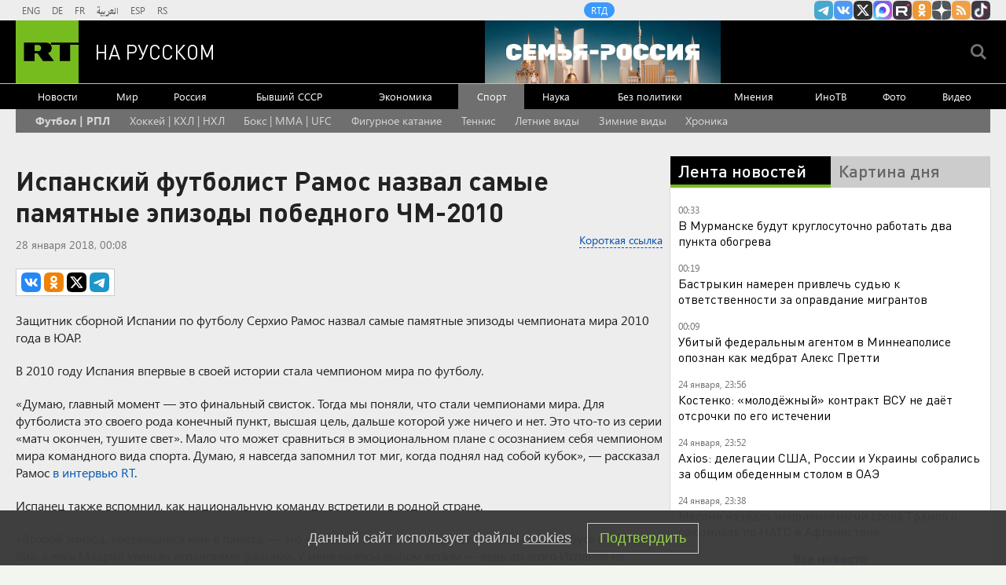

--- FILE ---
content_type: text/html
request_url: https://tns-counter.ru/nc01a**R%3Eundefined*rt_ru/ru/UTF-8/tmsec=rt_ru/197405632***
body_size: -73
content:
09DD671269753BD0X1769290704:09DD671269753BD0X1769290704

--- FILE ---
content_type: application/javascript
request_url: https://smi2.ru/counter/settings?payload=CMi7Ahj2ysaPvzM6JDg2MWRlNjBkLWIxNmUtNDNmNy1hMjE3LTg1MTA1MmU3MDkyYw&cb=_callbacks____0mksu06qf
body_size: 1525
content:
_callbacks____0mksu06qf("[base64]");

--- FILE ---
content_type: application/javascript; charset=utf-8
request_url: https://mediametrics.ru/partner/inject/online.jsonp.ru.js
body_size: 2835
content:
callbackJsonpMediametrics( [{"id": "10361103", "image": "//mediametrics.ru/partner/inject/img/10361103.jpg", "title": "Гладков сообщил о массированном обстреле Белгорода", "source": "vedomosti.ru", "link": "//mediametrics.ru/click;mmet/site_ru?//mediametrics.ru/rating/ru/online.html?article=10361103", "favicon": "//mediametrics.ru/favicon/vedomosti.ru.ico"},{"id": "75978246", "image": "//mediametrics.ru/partner/inject/img/75978246.jpg", "title": "Трагедия в Сиднее: 12-летний мальчик скончался после атаки акулы", "source": "ridus.ru", "link": "//mediametrics.ru/click;mmet/site_ru?//mediametrics.ru/rating/ru/online.html?article=75978246", "favicon": "//mediametrics.ru/favicon/ridus.ru.ico"},{"id": "32412707", "image": "//mediametrics.ru/partner/inject/img/32412707.jpg", "title": "Европейская часть России переживает арктическое вторжение, Европу пугают «сибирским взрывом»: на что способна зима-2026", "source": "kp.ru", "link": "//mediametrics.ru/click;mmet/site_ru?//mediametrics.ru/rating/ru/online.html?article=32412707", "favicon": "//mediametrics.ru/favicon/kp.ru.ico"},{"id": "16260132", "image": "//mediametrics.ru/partner/inject/img/16260132.jpg", "title": "Гладков сообщил о массированном обстреле Белгорода", "source": "ria.ru", "link": "//mediametrics.ru/click;mmet/site_ru?//mediametrics.ru/rating/ru/online.html?article=16260132", "favicon": "//mediametrics.ru/favicon/ria.ru.ico"},{"id": "26399829", "image": "//mediametrics.ru/partner/inject/img/26399829.jpg", "title": "ВСУ осуществили самый массированный с начала СВО обстрел Белгорода из HIMARS", "source": "ren.tv", "link": "//mediametrics.ru/click;mmet/site_ru?//mediametrics.ru/rating/ru/online.html?article=26399829", "favicon": "//mediametrics.ru/favicon/ren.tv.ico"},{"id": "55452774", "image": "//mediametrics.ru/partner/inject/img/55452774.jpg", "title": "«Труха Киев»: жители Киева отпраздновали возвращение света танцами", "source": "ridus.ru", "link": "//mediametrics.ru/click;mmet/site_ru?//mediametrics.ru/rating/ru/online.html?article=55452774", "favicon": "//mediametrics.ru/favicon/ridus.ru.ico"},{"id": "39074955", "image": "//mediametrics.ru/partner/inject/img/39074955.jpg", "title": "Свершилось! Принуждение к капитуляции. &quot;Тайное оружие Путина&quot; сожгло ОРУ АЭС и бункеры &quot;первых лиц&quot;. Удар &quot;Цирконами&quot; хоронит киевский режим", "source": "newsbash.ru", "link": "//mediametrics.ru/click;mmet/site_ru?//mediametrics.ru/rating/ru/online.html?article=39074955", "favicon": "//mediametrics.ru/favicon/newsbash.ru.ico"},{"id": "63417492", "image": "//mediametrics.ru/partner/inject/img/63417492.jpg", "title": "24 января 1966 года созданы звероводческий совхоз «Магаданский» и молочно-овощеводческий совхоз", "source": "www.kolyma.ru", "link": "//mediametrics.ru/click;mmet/site_ru?//mediametrics.ru/rating/ru/online.html?article=63417492", "favicon": "//mediametrics.ru/favicon/www.kolyma.ru.ico"},{"id": "3862679", "image": "//mediametrics.ru/partner/inject/img/3862679.jpg", "title": "Россияне столкнулись с массовым сбоем сервисов, позволявших обходить ограничения мобильного интернета", "source": "3dnews.ru", "link": "//mediametrics.ru/click;mmet/site_ru?//mediametrics.ru/rating/ru/online.html?article=3862679", "favicon": "//mediametrics.ru/favicon/3dnews.ru.ico"},{"id": "73769113", "image": "//mediametrics.ru/partner/inject/img/73769113.jpg", "title": "Дмитрий Дюжев. Вспомнить все. Выпуск от 17.01.2026", "source": "www.1tv.ru", "link": "//mediametrics.ru/click;mmet/site_ru?//mediametrics.ru/rating/ru/online.html?article=73769113", "favicon": "//mediametrics.ru/favicon/www.1tv.ru.ico"},{"id": "57804976", "image": "//mediametrics.ru/partner/inject/img/57804976.jpg", "title": "«Подумал, что судьба»: как 47-летний Павел Трубинер отказался от военной карьеры, чтобы стать отцом четырех дочерей ✿✔️ TVCenter.ru", "source": "www.tvcenter.ru", "link": "//mediametrics.ru/click;mmet/site_ru?//mediametrics.ru/rating/ru/online.html?article=57804976", "favicon": "//mediametrics.ru/favicon/www.tvcenter.ru.ico"},{"id": "3686596", "image": "//mediametrics.ru/partner/inject/img/3686596.jpg", "title": "Эксперт назвал главную задачу встречи Путина и Уиткоффа", "source": "ria.ru", "link": "//mediametrics.ru/click;mmet/site_ru?//mediametrics.ru/rating/ru/online.html?article=3686596", "favicon": "//mediametrics.ru/favicon/ria.ru.ico"},{"id": "12213495", "image": "//mediametrics.ru/partner/inject/img/12213495.jpg", "title": "Сдам 1-комнатную квартиру на длительный срок, 297 м2, 4/5 эт в Кировске", "source": "www.hibiny.ru", "link": "//mediametrics.ru/click;mmet/site_ru?//mediametrics.ru/rating/ru/online.html?article=12213495", "favicon": "//mediametrics.ru/favicon/www.hibiny.ru.ico"},{"id": "19060984", "image": "//mediametrics.ru/partner/inject/img/19060984.jpg", "title": "&quot;Живем в симуляции&quot;. Смелая гипотеза ученых подрывает основы мироздания (Advance, Хорватия)", "source": "inosmi.ru", "link": "//mediametrics.ru/click;mmet/site_ru?//mediametrics.ru/rating/ru/online.html?article=19060984", "favicon": "//mediametrics.ru/favicon/inosmi.ru.ico"},{"id": "71630087", "image": "//mediametrics.ru/partner/inject/img/71630087.jpg", "title": "Наталья Ветлицкая рассказала, как бывший муж пытался ее убить", "source": "ria.ru", "link": "//mediametrics.ru/click;mmet/site_ru?//mediametrics.ru/rating/ru/online.html?article=71630087", "favicon": "//mediametrics.ru/favicon/ria.ru.ico"},{"id": "42079594", "image": "//mediametrics.ru/partner/inject/img/42079594.jpg", "title": "«Папа вышел на улицу, закурил сигарету и умер»: дочь Александра Олейникова рассказала о последних минутах жизни отца", "source": "kp.ru", "link": "//mediametrics.ru/click;mmet/site_ru?//mediametrics.ru/rating/ru/online.html?article=42079594", "favicon": "//mediametrics.ru/favicon/kp.ru.ico"},{"id": "18626956", "image": "//mediametrics.ru/partner/inject/img/18626956.jpg", "title": "146 тысяч рублей взыщут с протаранившего светофор водителя в Смоленске", "source": "newsroom24.ru", "link": "//mediametrics.ru/click;mmet/site_ru?//mediametrics.ru/rating/ru/online.html?article=18626956", "favicon": "//mediametrics.ru/favicon/newsroom24.ru.ico"},{"id": "5977799", "image": "//mediametrics.ru/partner/inject/img/5977799.jpg", "title": "«Труха Киев»: жители Киева отпраздновали возвращение света танцами", "source": "ridus.ru", "link": "//mediametrics.ru/click;mmet/site_ru?//mediametrics.ru/rating/ru/online.html?article=5977799", "favicon": "//mediametrics.ru/favicon/ridus.ru.ico"},{"id": "45522648", "image": "//mediametrics.ru/partner/inject/img/45522648.jpg", "title": "Анна Щербакова и Константин Раскатов — «Total Eclipse of the Heart». Ледниковый период 2026. Фрагмент выпуска от 24.01.2026", "source": "www.1tv.ru", "link": "//mediametrics.ru/click;mmet/site_ru?//mediametrics.ru/rating/ru/online.html?article=45522648", "favicon": "//mediametrics.ru/favicon/www.1tv.ru.ico"},{"id": "76945139", "image": "//mediametrics.ru/partner/inject/img/76945139.jpg", "title": "«Лейся, песня» объявил о смерти экс-гитариста «Любэ» Юрия Рыманова", "source": "ridus.ru", "link": "//mediametrics.ru/click;mmet/site_ru?//mediametrics.ru/rating/ru/online.html?article=76945139", "favicon": "//mediametrics.ru/favicon/ridus.ru.ico"},{"id": "2956034", "image": "//mediametrics.ru/partner/inject/img/2956034.jpg", "title": "Ларисе Долиной придётся потратить 50 миллионов рублей на ликвидацию незаконного пруда — АМУР.Инфо", "source": "www.amur.info", "link": "//mediametrics.ru/click;mmet/site_ru?//mediametrics.ru/rating/ru/online.html?article=2956034", "favicon": "//mediametrics.ru/favicon/www.amur.info.ico"},{"id": "10824522", "image": "//mediametrics.ru/partner/inject/img/10824522.jpg", "title": "В Москве ушёл из жизни участник группы из Улан-Удэ «Аттракцион Воронова» - новости Бурятии и Улан-Удэ", "source": "www.infpol.ru", "link": "//mediametrics.ru/click;mmet/site_ru?//mediametrics.ru/rating/ru/online.html?article=10824522", "favicon": "//mediametrics.ru/favicon/www.infpol.ru.ico"},{"id": "676696", "image": "//mediametrics.ru/partner/inject/img/676696.jpg", "title": "Дом, где родилась «Родина-мать»: V1.ru побывал в мастерской Вучетича", "source": "v1.ru", "link": "//mediametrics.ru/click;mmet/site_ru?//mediametrics.ru/rating/ru/online.html?article=676696", "favicon": "//mediametrics.ru/favicon/v1.ru.ico"},{"id": "1227629", "image": "//mediametrics.ru/partner/inject/img/1227629.jpg", "title": "Президент Румынии отказался от идеи референдума об объединении с Молдавией", "source": "ria.ru", "link": "//mediametrics.ru/click;mmet/site_ru?//mediametrics.ru/rating/ru/online.html?article=1227629", "favicon": "//mediametrics.ru/favicon/ria.ru.ico"}] );